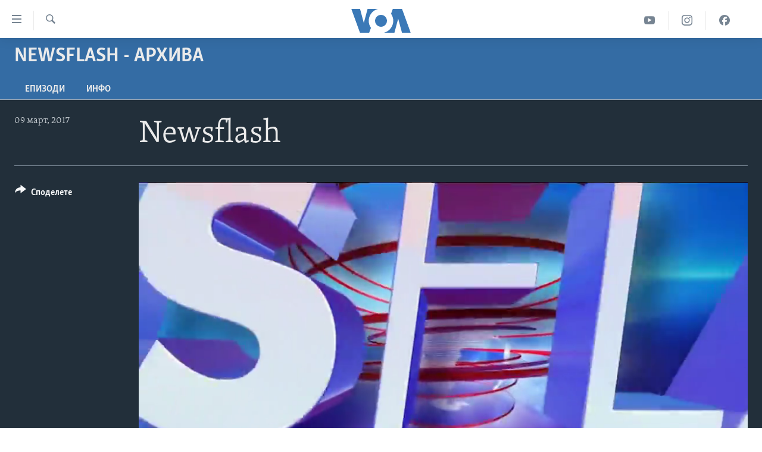

--- FILE ---
content_type: text/html; charset=utf-8
request_url: https://mk.voanews.com/a/3757046.html
body_size: 10151
content:

<!DOCTYPE html>
<html lang="mk" dir="ltr" class="no-js">
<head>
<link href="/Content/responsive/VOA/mk-MK/VOA-mk-MK.css?&amp;av=0.0.0.0&amp;cb=306" rel="stylesheet"/>
<script src="https://tags.voanews.com/voa-pangea/prod/utag.sync.js"></script> <script type='text/javascript' src='https://www.youtube.com/iframe_api' async></script>
<script type="text/javascript">
//a general 'js' detection, must be on top level in <head>, due to CSS performance
document.documentElement.className = "js";
var cacheBuster = "306";
var appBaseUrl = "/";
var imgEnhancerBreakpoints = [0, 144, 256, 408, 650, 1023, 1597];
var isLoggingEnabled = false;
var isPreviewPage = false;
var isLivePreviewPage = false;
if (!isPreviewPage) {
window.RFE = window.RFE || {};
window.RFE.cacheEnabledByParam = window.location.href.indexOf('nocache=1') === -1;
const url = new URL(window.location.href);
const params = new URLSearchParams(url.search);
// Remove the 'nocache' parameter
params.delete('nocache');
// Update the URL without the 'nocache' parameter
url.search = params.toString();
window.history.replaceState(null, '', url.toString());
} else {
window.addEventListener('load', function() {
const links = window.document.links;
for (let i = 0; i < links.length; i++) {
links[i].href = '#';
links[i].target = '_self';
}
})
}
var pwaEnabled = false;
var swCacheDisabled;
</script>
<meta charset="utf-8" />
<title>Newsflash</title>
<meta name="description" content="Њусфлеш - информативна емисија на Гласот на Америка на македонски " />
<meta name="keywords" content="Newsflash - Архива, " />
<meta name="viewport" content="width=device-width, initial-scale=1.0" />
<meta http-equiv="X-UA-Compatible" content="IE=edge" />
<meta name="robots" content="max-image-preview:large"><meta property="fb:pages" content="176413438620" />
<meta name="msvalidate.01" content="3286EE554B6F672A6F2E608C02343C0E" /><meta name="yandex-verification" content="0a637fd1c34879ec" />
<link href="https://mk.voanews.com/a/3757046.html" rel="canonical" />
<meta name="apple-mobile-web-app-title" content="Глас на Америка" />
<meta name="apple-mobile-web-app-status-bar-style" content="black" />
<meta name="apple-itunes-app" content="app-id=632618796, app-argument=//3757046.ltr" />
<meta content="Newsflash" property="og:title" />
<meta content="Њусфлеш - информативна емисија на Гласот на Америка на македонски " property="og:description" />
<meta content="video.other" property="og:type" />
<meta content="https://mk.voanews.com/a/3757046.html" property="og:url" />
<meta content="ВОА" property="og:site_name" />
<meta content="https://www.facebook.com/glasnaamerika" property="article:publisher" />
<meta content="https://gdb.voanews.com/2e2f5df5-5367-4ea0-8172-a2f18f31dc4c_tv_w1200_h630.jpg" property="og:image" />
<meta content="1200" property="og:image:width" />
<meta content="630" property="og:image:height" />
<meta content="129169410948885" property="fb:app_id" />
<meta content="player" name="twitter:card" />
<meta content="@VOAMacedonian" name="twitter:site" />
<meta content="https://mk.voanews.com/embed/player/article/3757046.html" name="twitter:player" />
<meta content="435" name="twitter:player:width" />
<meta content="314" name="twitter:player:height" />
<meta content="https://voa-video-ns.akamaized.net/pangeavideo/2017/03/2/2e/2e2f5df5-5367-4ea0-8172-a2f18f31dc4c.mp4" name="twitter:player:stream" />
<meta content="video/mp4; codecs=&quot;h264&quot;" name="twitter:player:stream:content_type" />
<meta content="Newsflash" name="twitter:title" />
<meta content="Њусфлеш - информативна емисија на Гласот на Америка на македонски " name="twitter:description" />
<link rel="amphtml" href="https://mk.voanews.com/amp/3757046.html" />
<script type="application/ld+json">{"duration":"PT11M","uploadDate":"2017-03-09 16:30:00Z","embedUrl":"https://mk.voanews.com/embed/player/article/3757046.html","headline":"Newsflash","inLanguage":"mk-MK","keywords":"Newsflash - Архива","author":{"@type":"Person","name":"VOA"},"datePublished":"2017-03-09 16:30:00Z","dateModified":"2017-03-09 16:30:00Z","publisher":{"logo":{"width":512,"height":220,"@type":"ImageObject","url":"https://mk.voanews.com/Content/responsive/VOA/mk-MK/img/logo.png"},"@type":"Organization","url":"https://mk.voanews.com","sameAs":["https://facebook.com/glasnaamerika","https://www.instagram.com/glasnaamerika/","https://twitter.com/glasnaamerika","https://www.youtube.com/user/voamacedonian"],"name":"Глас на Америка","alternateName":""},"thumbnailUrl":"https://gdb.voanews.com/2e2f5df5-5367-4ea0-8172-a2f18f31dc4c_tv_w1080_h608.jpg","@context":"https://schema.org","@type":"VideoObject","mainEntityOfPage":"https://mk.voanews.com/a/3757046.html","url":"https://mk.voanews.com/a/3757046.html","description":"Њусфлеш - информативна емисија на Гласот на Америка на македонски ","image":{"width":1080,"height":608,"@type":"ImageObject","url":"https://gdb.voanews.com/2e2f5df5-5367-4ea0-8172-a2f18f31dc4c_tv_w1080_h608.jpg"},"name":"Newsflash"}</script>
<script src="/Scripts/responsive/infographics.b?v=dVbZ-Cza7s4UoO3BqYSZdbxQZVF4BOLP5EfYDs4kqEo1&amp;av=0.0.0.0&amp;cb=306"></script>
<script src="/Scripts/responsive/loader.b?v=Q26XNwrL6vJYKjqFQRDnx01Lk2pi1mRsuLEaVKMsvpA1&amp;av=0.0.0.0&amp;cb=306"></script>
<link rel="icon" type="image/svg+xml" href="/Content/responsive/VOA/img/webApp/favicon.svg" />
<link rel="alternate icon" href="/Content/responsive/VOA/img/webApp/favicon.ico" />
<link rel="apple-touch-icon" sizes="152x152" href="/Content/responsive/VOA/img/webApp/ico-152x152.png" />
<link rel="apple-touch-icon" sizes="144x144" href="/Content/responsive/VOA/img/webApp/ico-144x144.png" />
<link rel="apple-touch-icon" sizes="114x114" href="/Content/responsive/VOA/img/webApp/ico-114x114.png" />
<link rel="apple-touch-icon" sizes="72x72" href="/Content/responsive/VOA/img/webApp/ico-72x72.png" />
<link rel="apple-touch-icon-precomposed" href="/Content/responsive/VOA/img/webApp/ico-57x57.png" />
<link rel="icon" sizes="192x192" href="/Content/responsive/VOA/img/webApp/ico-192x192.png" />
<link rel="icon" sizes="128x128" href="/Content/responsive/VOA/img/webApp/ico-128x128.png" />
<meta name="msapplication-TileColor" content="#ffffff" />
<meta name="msapplication-TileImage" content="/Content/responsive/VOA/img/webApp/ico-144x144.png" />
<link rel="alternate" type="application/rss+xml" title="VOA - Top Stories [RSS]" href="/api/" />
<link rel="sitemap" type="application/rss+xml" href="/sitemap.xml" />
</head>
<body class=" nav-no-loaded cc_theme pg-media js-category-to-nav pg-prog nojs-images ">
<script type="text/javascript" >
var analyticsData = {url:"https://mk.voanews.com/a/3757046.html",property_id:"474",article_uid:"3757046",page_title:"Newsflash",page_type:"video",content_type:"video",subcontent_type:"video",last_modified:"2017-03-09 16:30:00Z",pub_datetime:"2017-03-09 16:30:00Z",pub_year:"2017",pub_month:"03",pub_day:"09",pub_hour:"16",pub_weekday:"Thursday",section:"newsflash - архива",english_section:"newsflash-tv",byline:"",categories:"newsflash-tv",domain:"mk.voanews.com",language:"Macedonian",language_service:"VOA Macedonian",platform:"web",copied:"no",copied_article:"",copied_title:"",runs_js:"Yes",cms_release:"8.44.0.0.306",enviro_type:"prod",slug:"",entity:"VOA",short_language_service:"MAC",platform_short:"W",page_name:"Newsflash"};
</script>
<noscript><iframe src="https://www.googletagmanager.com/ns.html?id=GTM-N8MP7P" height="0" width="0" style="display:none;visibility:hidden"></iframe></noscript><script type="text/javascript" data-cookiecategory="analytics">
var gtmEventObject = Object.assign({}, analyticsData, {event: 'page_meta_ready'});window.dataLayer = window.dataLayer || [];window.dataLayer.push(gtmEventObject);
if (top.location === self.location) { //if not inside of an IFrame
var renderGtm = "true";
if (renderGtm === "true") {
(function(w,d,s,l,i){w[l]=w[l]||[];w[l].push({'gtm.start':new Date().getTime(),event:'gtm.js'});var f=d.getElementsByTagName(s)[0],j=d.createElement(s),dl=l!='dataLayer'?'&l='+l:'';j.async=true;j.src='//www.googletagmanager.com/gtm.js?id='+i+dl;f.parentNode.insertBefore(j,f);})(window,document,'script','dataLayer','GTM-N8MP7P');
}
}
</script>
<!--Analytics tag js version start-->
<script type="text/javascript" data-cookiecategory="analytics">
var utag_data = Object.assign({}, analyticsData, {});
if(typeof(TealiumTagFrom)==='function' && typeof(TealiumTagSearchKeyword)==='function') {
var utag_from=TealiumTagFrom();var utag_searchKeyword=TealiumTagSearchKeyword();
if(utag_searchKeyword!=null && utag_searchKeyword!=='' && utag_data["search_keyword"]==null) utag_data["search_keyword"]=utag_searchKeyword;if(utag_from!=null && utag_from!=='') utag_data["from"]=TealiumTagFrom();}
if(window.top!== window.self&&utag_data.page_type==="snippet"){utag_data.page_type = 'iframe';}
try{if(window.top!==window.self&&window.self.location.hostname===window.top.location.hostname){utag_data.platform = 'self-embed';utag_data.platform_short = 'se';}}catch(e){if(window.top!==window.self&&window.self.location.search.includes("platformType=self-embed")){utag_data.platform = 'cross-promo';utag_data.platform_short = 'cp';}}
(function(a,b,c,d){ a="https://tags.voanews.com/voa-pangea/prod/utag.js"; b=document;c="script";d=b.createElement(c);d.src=a;d.type="text/java"+c;d.async=true; a=b.getElementsByTagName(c)[0];a.parentNode.insertBefore(d,a); })();
</script>
<!--Analytics tag js version end-->
<!-- Analytics tag management NoScript -->
<noscript>
<img style="position: absolute; border: none;" src="https://ssc.voanews.com/b/ss/bbgprod,bbgentityvoa/1/G.4--NS/1846017833?pageName=voa%3amac%3aw%3avideo%3anewsflash&amp;c6=newsflash&amp;v36=8.44.0.0.306&amp;v6=D=c6&amp;g=https%3a%2f%2fmk.voanews.com%2fa%2f3757046.html&amp;c1=D=g&amp;v1=D=g&amp;events=event1&amp;c16=voa%20macedonian&amp;v16=D=c16&amp;c5=newsflash-tv&amp;v5=D=c5&amp;ch=newsflash%20-%20%d0%90%d1%80%d1%85%d0%b8%d0%b2%d0%b0&amp;c15=macedonian&amp;v15=D=c15&amp;c4=video&amp;v4=D=c4&amp;c14=3757046&amp;v14=D=c14&amp;v20=no&amp;c17=web&amp;v17=D=c17&amp;mcorgid=518abc7455e462b97f000101%40adobeorg&amp;server=mk.voanews.com&amp;pageType=D=c4&amp;ns=bbg&amp;v29=D=server&amp;v25=voa&amp;v30=474&amp;v105=D=User-Agent " alt="analytics" width="1" height="1" /></noscript>
<!-- End of Analytics tag management NoScript -->
<!--*** Accessibility links - For ScreenReaders only ***-->
<section>
<div class="sr-only">
<h2>Линкови за пристапност</h2>
<ul>
<li><a href="#content" data-disable-smooth-scroll="1">Премини на главната содржина</a></li>
<li><a href="#navigation" data-disable-smooth-scroll="1">Премини до страната за навигација</a></li>
<li><a href="#txtHeaderSearch" data-disable-smooth-scroll="1">Пребарувај</a></li>
</ul>
</div>
</section>
<div dir="ltr">
<div id="page">
<aside>
<div class="ctc-message pos-fix">
<div class="ctc-message__inner">Link has been copied to clipboard</div>
</div>
</aside>
<div class="hdr-20 hdr-20--big">
<div class="hdr-20__inner">
<div class="hdr-20__max pos-rel">
<div class="hdr-20__side hdr-20__side--primary d-flex">
<label data-for="main-menu-ctrl" data-switcher-trigger="true" data-switch-target="main-menu-ctrl" class="burger hdr-trigger pos-rel trans-trigger" data-trans-evt="click" data-trans-id="menu">
<span class="ico ico-close hdr-trigger__ico hdr-trigger__ico--close burger__ico burger__ico--close"></span>
<span class="ico ico-menu hdr-trigger__ico hdr-trigger__ico--open burger__ico burger__ico--open"></span>
</label>
<div class="menu-pnl pos-fix trans-target" data-switch-target="main-menu-ctrl" data-trans-id="menu">
<div class="menu-pnl__inner">
<nav class="main-nav menu-pnl__item menu-pnl__item--first">
<ul class="main-nav__list accordeon" data-analytics-tales="false" data-promo-name="link" data-location-name="nav,secnav">
<li class="main-nav__item">
<a class="main-nav__item-name main-nav__item-name--link" href="http://m.mk.voanews.com/" title="Дома" >Дома</a>
</li>
<li class="main-nav__item accordeon__item" data-switch-target="menu-item-1288">
<label class="main-nav__item-name main-nav__item-name--label accordeon__control-label" data-switcher-trigger="true" data-for="menu-item-1288">
Рубрики
<span class="ico ico-chevron-down main-nav__chev"></span>
</label>
<div class="main-nav__sub-list">
<a class="main-nav__item-name main-nav__item-name--link main-nav__item-name--sub" href="/z/1733" title="САД" data-item-name="aktuelno-usa" >САД</a>
<a class="main-nav__item-name main-nav__item-name--link main-nav__item-name--sub" href="/z/1729" title="Македонија" data-item-name="aktuelno-macedonia" >Македонија</a>
<a class="main-nav__item-name main-nav__item-name--link main-nav__item-name--sub" href="/z/1724" title="Свет" data-item-name="aktuelno-world" >Свет</a>
<a class="main-nav__item-name main-nav__item-name--link main-nav__item-name--sub" href="/z/1725" title="Економија" data-item-name="aktuelno-economy" >Економија</a>
<a class="main-nav__item-name main-nav__item-name--link main-nav__item-name--sub" href="/z/1731" title="Политика" data-item-name="aktuelno-politics" >Политика</a>
<a class="main-nav__item-name main-nav__item-name--link main-nav__item-name--sub" href="/z/1727" title="Здравје" data-item-name="aktuelno-health" >Здравје</a>
<a class="main-nav__item-name main-nav__item-name--link main-nav__item-name--sub" href="/z/1732" title="Наука" data-item-name="aktuelno-science" >Наука</a>
<a class="main-nav__item-name main-nav__item-name--link main-nav__item-name--sub" href="/z/1723" title="Уметност и забава" data-item-name="aktuelno-culture" >Уметност и забава</a>
<a class="main-nav__item-name main-nav__item-name--link main-nav__item-name--sub" href="/z/1728" title="Интервјуа" data-item-name="aktuelno-interviews" >Интервјуа</a>
</div>
</li>
<li class="main-nav__item">
<a class="main-nav__item-name main-nav__item-name--link" href="/z/1730" title="Фотогалерии" data-item-name="photos" >Фотогалерии</a>
</li>
<li class="main-nav__item">
<a class="main-nav__item-name main-nav__item-name--link" href="/z/7703" title="Документарци" data-item-name="documentaries" >Документарци</a>
</li>
<li class="main-nav__item accordeon__item" data-switch-target="menu-item-767">
<label class="main-nav__item-name main-nav__item-name--label accordeon__control-label" data-switcher-trigger="true" data-for="menu-item-767">
Архивирана програма
<span class="ico ico-chevron-down main-nav__chev"></span>
</label>
<div class="main-nav__sub-list">
<a class="main-nav__item-name main-nav__item-name--link main-nav__item-name--sub" href="https://mk.voanews.com/z/1735" title="Newsflash - Архива" >Newsflash - Архива</a>
<a class="main-nav__item-name main-nav__item-name--link main-nav__item-name--sub" href="/z/2238" title="Вести од САД во минута - Архива" data-item-name="voa-60" >Вести од САД во минута - Архива</a>
<a class="main-nav__item-name main-nav__item-name--link main-nav__item-name--sub" href="https://mk.voanews.com/p/7392.html" title="Избори во САД 2020 - Архива" >Избори во САД 2020 - Архива</a>
</div>
</li>
<li class="main-nav__item">
<a class="main-nav__item-name main-nav__item-name--link" href="/p/3921.html" title="За нас" data-item-name="about-us-mk" >За нас</a>
</li>
</ul>
</nav>
<div class="menu-pnl__item">
<a href="https://learningenglish.voanews.com/" class="menu-pnl__item-link" alt="Learning English">Learning English</a>
</div>
<div class="menu-pnl__item menu-pnl__item--social">
<h5 class="menu-pnl__sub-head">Накусо...</h5>
<a href="https://facebook.com/glasnaamerika" title="Следете не` на Фејсбук" data-analytics-text="follow_on_facebook" class="btn btn--rounded btn--social-inverted menu-pnl__btn js-social-btn btn-facebook" target="_blank" rel="noopener">
<span class="ico ico-facebook-alt ico--rounded"></span>
</a>
<a href="https://www.instagram.com/glasnaamerika/" title="Follow us on Instagram" data-analytics-text="follow_on_instagram" class="btn btn--rounded btn--social-inverted menu-pnl__btn js-social-btn btn-instagram" target="_blank" rel="noopener">
<span class="ico ico-instagram ico--rounded"></span>
</a>
<a href="https://twitter.com/glasnaamerika" title="Следете не` на Твитер" data-analytics-text="follow_on_twitter" class="btn btn--rounded btn--social-inverted menu-pnl__btn js-social-btn btn-twitter" target="_blank" rel="noopener">
<span class="ico ico-twitter ico--rounded"></span>
</a>
<a href="https://www.youtube.com/user/voamacedonian" title="Следете не` на Јутјуб" data-analytics-text="follow_on_youtube" class="btn btn--rounded btn--social-inverted menu-pnl__btn js-social-btn btn-youtube" target="_blank" rel="noopener">
<span class="ico ico-youtube ico--rounded"></span>
</a>
</div>
<div class="menu-pnl__item">
<a href="/navigation/allsites" class="menu-pnl__item-link">
<span class="ico ico-languages "></span>
Јазици
</a>
</div>
</div>
</div>
<label data-for="top-search-ctrl" data-switcher-trigger="true" data-switch-target="top-search-ctrl" class="top-srch-trigger hdr-trigger">
<span class="ico ico-close hdr-trigger__ico hdr-trigger__ico--close top-srch-trigger__ico top-srch-trigger__ico--close"></span>
<span class="ico ico-search hdr-trigger__ico hdr-trigger__ico--open top-srch-trigger__ico top-srch-trigger__ico--open"></span>
</label>
<div class="srch-top srch-top--in-header" data-switch-target="top-search-ctrl">
<div class="container">
<form action="/s" class="srch-top__form srch-top__form--in-header" id="form-topSearchHeader" method="get" role="search"><label for="txtHeaderSearch" class="sr-only">Search</label>
<input type="text" id="txtHeaderSearch" name="k" placeholder="Внесете израз за пребарување" accesskey="s" value="" class="srch-top__input analyticstag-event" onkeydown="if (event.keyCode === 13) { FireAnalyticsTagEventOnSearch('search', $dom.get('#txtHeaderSearch')[0].value) }" />
<button title="Search" type="submit" class="btn btn--top-srch analyticstag-event" onclick="FireAnalyticsTagEventOnSearch('search', $dom.get('#txtHeaderSearch')[0].value) ">
<span class="ico ico-search"></span>
</button></form>
</div>
</div>
<a href="/" class="main-logo-link">
<img src="/Content/responsive/VOA/mk-MK/img/logo-compact.svg" class="main-logo main-logo--comp" alt="site logo">
<img src="/Content/responsive/VOA/mk-MK/img/logo.svg" class="main-logo main-logo--big" alt="site logo">
</a>
</div>
<div class="hdr-20__side hdr-20__side--secondary d-flex">
<a href="https://www.facebook.com/glasnaamerika" title="Facebook" class="hdr-20__secondary-item" data-item-name="custom1">
<span class="ico-custom ico-custom--1 hdr-20__secondary-icon"></span>
</a>
<a href="https://www.instagram.com/glasnaamerika/" title="Instagram" class="hdr-20__secondary-item" data-item-name="custom3">
<span class="ico-custom ico-custom--3 hdr-20__secondary-icon"></span>
</a>
<a href="https://www.youtube.com/user/voamacedonian" title="YouTube" class="hdr-20__secondary-item" data-item-name="custom2">
<span class="ico-custom ico-custom--2 hdr-20__secondary-icon"></span>
</a>
<a href="/s" title="Search" class="hdr-20__secondary-item hdr-20__secondary-item--search" data-item-name="search">
<span class="ico ico-search hdr-20__secondary-icon hdr-20__secondary-icon--search"></span>
</a>
<div class="srch-bottom">
<form action="/s" class="srch-bottom__form d-flex" id="form-bottomSearch" method="get" role="search"><label for="txtSearch" class="sr-only">Search</label>
<input type="search" id="txtSearch" name="k" placeholder="Внесете израз за пребарување" accesskey="s" value="" class="srch-bottom__input analyticstag-event" onkeydown="if (event.keyCode === 13) { FireAnalyticsTagEventOnSearch('search', $dom.get('#txtSearch')[0].value) }" />
<button title="Search" type="submit" class="btn btn--bottom-srch analyticstag-event" onclick="FireAnalyticsTagEventOnSearch('search', $dom.get('#txtSearch')[0].value) ">
<span class="ico ico-search"></span>
</button></form>
</div>
</div>
<img src="/Content/responsive/VOA/mk-MK/img/logo-print.gif" class="logo-print" alt="site logo">
<img src="/Content/responsive/VOA/mk-MK/img/logo-print_color.png" class="logo-print logo-print--color" alt="site logo">
</div>
</div>
</div>
<script>
if (document.body.className.indexOf('pg-home') > -1) {
var nav2In = document.querySelector('.hdr-20__inner');
var nav2Sec = document.querySelector('.hdr-20__side--secondary');
var secStyle = window.getComputedStyle(nav2Sec);
if (nav2In && window.pageYOffset < 150 && secStyle['position'] !== 'fixed') {
nav2In.classList.add('hdr-20__inner--big')
}
}
</script>
<div class="c-hlights c-hlights--breaking c-hlights--no-item" data-hlight-display="mobile,desktop">
<div class="c-hlights__wrap container p-0">
<div class="c-hlights__nav">
<a role="button" href="#" title="Претходно">
<span class="ico ico-chevron-backward m-0"></span>
<span class="sr-only">Претходно</span>
</a>
<a role="button" href="#" title="Следно">
<span class="ico ico-chevron-forward m-0"></span>
<span class="sr-only">Следно</span>
</a>
</div>
<span class="c-hlights__label">
<span class="">Breaking News</span>
<span class="switcher-trigger">
<label data-for="more-less-1" data-switcher-trigger="true" class="switcher-trigger__label switcher-trigger__label--more p-b-0" title="Повеќе прикажано">
<span class="ico ico-chevron-down"></span>
</label>
<label data-for="more-less-1" data-switcher-trigger="true" class="switcher-trigger__label switcher-trigger__label--less p-b-0" title="Show less">
<span class="ico ico-chevron-up"></span>
</label>
</span>
</span>
<ul class="c-hlights__items switcher-target" data-switch-target="more-less-1">
</ul>
</div>
</div> <div id="content">
<div class="prog-hdr">
<div class="container">
<a href="/z/1735" class="prog-hdr__link">
<h1 class="title pg-title title--program">Newsflash - Архива</h1>
</a>
</div>
<div class="nav-tabs nav-tabs--level-1 nav-tabs--prog-hdr nav-tabs--full">
<div class="container">
<div class="row">
<div class="nav-tabs__inner swipe-slide">
<ul class="nav-tabs__list swipe-slide__inner" role="tablist">
<li class="nav-tabs__item nav-tabs__item--prog-hdr nav-tabs__item--full">
<a href="/z/1735">Епизоди</a> </li>
<li class="nav-tabs__item nav-tabs__item--prog-hdr nav-tabs__item--full">
<a href="/z/1735/about">ИНФО</a> </li>
</ul>
</div>
</div>
</div>
</div>
</div>
<div class="media-container">
<div class="container">
<div class="hdr-container">
<div class="row">
<div class="col-title col-xs-12 col-md-10 col-lg-10 pull-right"> <h1 class="">
Newsflash
</h1>
</div><div class="col-publishing-details col-xs-12 col-md-2 pull-left"> <div class="publishing-details ">
<div class="published">
<span class="date" >
<time pubdate="pubdate" datetime="2017-03-09T17:30:00+01:00">
09 март, 2017
</time>
</span>
</div>
</div>
</div><div class="col-lg-12 separator"> <div class="separator">
<hr class="title-line" />
</div>
</div><div class="col-multimedia col-xs-12 col-md-10 pull-right"> <div class="media-pholder media-pholder--video ">
<div class="c-sticky-container" data-poster="https://gdb.voanews.com/2e2f5df5-5367-4ea0-8172-a2f18f31dc4c_tv_w250_r1.jpg">
<div class="c-sticky-element" data-sp_api="pangea-video" data-persistent data-persistent-browse-out >
<div class="c-mmp c-mmp--enabled c-mmp--loading c-mmp--video c-mmp--detail c-mmp--has-poster c-sticky-element__swipe-el"
data-player_id="" data-title="Newsflash" data-hide-title="False"
data-breakpoint_s="320" data-breakpoint_m="640" data-breakpoint_l="992"
data-hlsjs-src="/Scripts/responsive/hls.b"
data-bypass-dash-for-vod="true"
data-bypass-dash-for-live-video="true"
data-bypass-dash-for-live-audio="true"
id="player3757046">
<div class="c-mmp__poster js-poster c-mmp__poster--video">
<img src="https://gdb.voanews.com/2e2f5df5-5367-4ea0-8172-a2f18f31dc4c_tv_w250_r1.jpg" alt="Newsflash" title="Newsflash" class="c-mmp__poster-image-h" />
</div>
<a class="c-mmp__fallback-link" href="https://voa-video-ns.akamaized.net/pangeavideo/2017/03/2/2e/2e2f5df5-5367-4ea0-8172-a2f18f31dc4c_hq.mp4">
<span class="c-mmp__fallback-link-icon">
<span class="ico ico-play"></span>
</span>
</a>
<div class="c-spinner">
<img src="/Content/responsive/img/player-spinner.png" alt="please wait" title="please wait" />
</div>
<span class="c-mmp__big_play_btn js-btn-play-big">
<span class="ico ico-play"></span>
</span>
<div class="c-mmp__player">
<video src="https://voa-video-ns.akamaized.net/pangeavideo/2017/03/2/2e/2e2f5df5-5367-4ea0-8172-a2f18f31dc4c_hq.mp4" data-fallbacksrc="" data-fallbacktype="" data-type="video/mp4" data-info="Auto" data-sources="[{&quot;AmpSrc&quot;:&quot;https://voa-video-ns.akamaized.net/pangeavideo/2017/03/2/2e/2e2f5df5-5367-4ea0-8172-a2f18f31dc4c_mobile.mp4&quot;,&quot;Src&quot;:&quot;https://voa-video-ns.akamaized.net/pangeavideo/2017/03/2/2e/2e2f5df5-5367-4ea0-8172-a2f18f31dc4c_mobile.mp4&quot;,&quot;Type&quot;:&quot;video/mp4&quot;,&quot;DataInfo&quot;:&quot;264p&quot;,&quot;Url&quot;:null,&quot;BlockAutoTo&quot;:null,&quot;BlockAutoFrom&quot;:null},{&quot;AmpSrc&quot;:&quot;https://voa-video-ns.akamaized.net/pangeavideo/2017/03/2/2e/2e2f5df5-5367-4ea0-8172-a2f18f31dc4c.mp4&quot;,&quot;Src&quot;:&quot;https://voa-video-ns.akamaized.net/pangeavideo/2017/03/2/2e/2e2f5df5-5367-4ea0-8172-a2f18f31dc4c.mp4&quot;,&quot;Type&quot;:&quot;video/mp4&quot;,&quot;DataInfo&quot;:&quot;352p&quot;,&quot;Url&quot;:null,&quot;BlockAutoTo&quot;:null,&quot;BlockAutoFrom&quot;:null},{&quot;AmpSrc&quot;:&quot;https://voa-video-ns.akamaized.net/pangeavideo/2017/03/2/2e/2e2f5df5-5367-4ea0-8172-a2f18f31dc4c_hq.mp4&quot;,&quot;Src&quot;:&quot;https://voa-video-ns.akamaized.net/pangeavideo/2017/03/2/2e/2e2f5df5-5367-4ea0-8172-a2f18f31dc4c_hq.mp4&quot;,&quot;Type&quot;:&quot;video/mp4&quot;,&quot;DataInfo&quot;:&quot;576p&quot;,&quot;Url&quot;:null,&quot;BlockAutoTo&quot;:null,&quot;BlockAutoFrom&quot;:null}]" data-pub_datetime="2017-03-09 16:30:00Z" data-lt-on-play="0" data-lt-url="" data-autoplay data-preload webkit-playsinline="webkit-playsinline" playsinline="playsinline" style="width:100%; height:100%" title="Newsflash" data-aspect-ratio="640/352" data-sdkadaptive="true" data-sdkamp="false" data-sdktitle="Newsflash" data-sdkvideo="html5" data-sdkid="3757046" data-sdktype="Video ondemand">
</video>
</div>
<div class="c-mmp__overlay c-mmp__overlay--title c-mmp__overlay--partial c-mmp__overlay--disabled c-mmp__overlay--slide-from-top js-c-mmp__title-overlay">
<span class="c-mmp__overlay-actions c-mmp__overlay-actions-top js-overlay-actions">
<span class="c-mmp__overlay-actions-link c-mmp__overlay-actions-link--embed js-btn-embed-overlay" title="Embed">
<span class="c-mmp__overlay-actions-link-ico ico ico-embed-code"></span>
<span class="c-mmp__overlay-actions-link-text">Embed</span>
</span>
<span class="c-mmp__overlay-actions-link c-mmp__overlay-actions-link--close-sticky c-sticky-element__close-el" title="close">
<span class="c-mmp__overlay-actions-link-ico ico ico-close"></span>
</span>
</span>
<div class="c-mmp__overlay-title js-overlay-title">
<h5 class="c-mmp__overlay-media-title">
<a class="js-media-title-link" href="/a/3757046.html" target="_blank" rel="noopener" title="Newsflash">Newsflash</a>
</h5>
</div>
</div>
<div class="c-mmp__overlay c-mmp__overlay--sharing c-mmp__overlay--disabled c-mmp__overlay--slide-from-bottom js-c-mmp__sharing-overlay">
<span class="c-mmp__overlay-actions">
<span class="c-mmp__overlay-actions-link c-mmp__overlay-actions-link--embed js-btn-embed-overlay" title="Embed">
<span class="c-mmp__overlay-actions-link-ico ico ico-embed-code"></span>
<span class="c-mmp__overlay-actions-link-text">Embed</span>
</span>
<span class="c-mmp__overlay-actions-link c-mmp__overlay-actions-link--close js-btn-close-overlay" title="close">
<span class="c-mmp__overlay-actions-link-ico ico ico-close"></span>
</span>
</span>
<div class="c-mmp__overlay-tabs">
<div class="c-mmp__overlay-tab c-mmp__overlay-tab--disabled c-mmp__overlay-tab--slide-backward js-tab-embed-overlay" data-trigger="js-btn-embed-overlay" data-embed-source="//mk.voanews.com/embed/player/0/3757046.html?type=video" role="form">
<div class="c-mmp__overlay-body c-mmp__overlay-body--centered-vertical">
<div class="column">
<div class="c-mmp__status-msg ta-c js-message-embed-code-copied" role="tooltip">
The code has been copied to your clipboard.
</div>
<div class="c-mmp__form-group ta-c">
<input type="text" name="embed_code" class="c-mmp__input-text js-embed-code" dir="ltr" value="" readonly />
<span class="c-mmp__input-btn js-btn-copy-embed-code" title="Copy to clipboard"><span class="ico ico-content-copy"></span></span>
</div>
<hr class="c-mmp__separator-line" />
<div class="c-mmp__form-group ta-c">
<label class="c-mmp__form-inline-element">
<span class="c-mmp__form-inline-element-text" title="width">width</span>
<input type="text" title="width" value="640" data-default="640" dir="ltr" name="embed_width" class="ta-c c-mmp__input-text c-mmp__input-text--xs js-video-embed-width" aria-live="assertive" />
<span class="c-mmp__input-suffix">px</span>
</label>
<label class="c-mmp__form-inline-element">
<span class="c-mmp__form-inline-element-text" title="height">height</span>
<input type="text" title="height" value="360" data-default="360" dir="ltr" name="embed_height" class="ta-c c-mmp__input-text c-mmp__input-text--xs js-video-embed-height" aria-live="assertive" />
<span class="c-mmp__input-suffix">px</span>
</label>
</div>
</div>
</div>
</div>
<div class="c-mmp__overlay-tab c-mmp__overlay-tab--disabled c-mmp__overlay-tab--slide-forward js-tab-sharing-overlay" data-trigger="js-btn-sharing-overlay" role="form">
<div class="c-mmp__overlay-body c-mmp__overlay-body--centered-vertical">
<div class="column">
<div class="not-apply-to-sticky audio-fl-bwd">
<aside class="player-content-share share share--mmp" role="complementary"
data-share-url="https://mk.voanews.com/a/3757046.html" data-share-title="Newsflash" data-share-text="">
<ul class="share__list">
<li class="share__item">
<a href="https://facebook.com/sharer.php?u=https%3a%2f%2fmk.voanews.com%2fa%2f3757046.html"
data-analytics-text="share_on_facebook"
title="Facebook" target="_blank"
class="btn bg-transparent js-social-btn">
<span class="ico ico-facebook fs_xl "></span>
</a>
</li>
<li class="share__item">
<a href="https://twitter.com/share?url=https%3a%2f%2fmk.voanews.com%2fa%2f3757046.html&amp;text=Newsflash"
data-analytics-text="share_on_twitter"
title="Twitter" target="_blank"
class="btn bg-transparent js-social-btn">
<span class="ico ico-twitter fs_xl "></span>
</a>
</li>
<li class="share__item">
<a href="/a/3757046.html" title="Share this media" class="btn bg-transparent" target="_blank" rel="noopener">
<span class="ico ico-ellipsis fs_xl "></span>
</a>
</li>
</ul>
</aside>
</div>
<hr class="c-mmp__separator-line audio-fl-bwd xs-hidden s-hidden" />
<div class="c-mmp__status-msg ta-c js-message-share-url-copied" role="tooltip">
The URL has been copied to your clipboard
</div>
<div class="c-mmp__form-group ta-c audio-fl-bwd xs-hidden s-hidden">
<input type="text" name="share_url" class="c-mmp__input-text js-share-url" value="https://mk.voanews.com/a/3757046.html" dir="ltr" readonly />
<span class="c-mmp__input-btn js-btn-copy-share-url" title="Copy to clipboard"><span class="ico ico-content-copy"></span></span>
</div>
</div>
</div>
</div>
</div>
</div>
<div class="c-mmp__overlay c-mmp__overlay--settings c-mmp__overlay--disabled c-mmp__overlay--slide-from-bottom js-c-mmp__settings-overlay">
<span class="c-mmp__overlay-actions">
<span class="c-mmp__overlay-actions-link c-mmp__overlay-actions-link--close js-btn-close-overlay" title="close">
<span class="c-mmp__overlay-actions-link-ico ico ico-close"></span>
</span>
</span>
<div class="c-mmp__overlay-body c-mmp__overlay-body--centered-vertical">
<div class="column column--scrolling js-sources"></div>
</div>
</div>
<div class="c-mmp__overlay c-mmp__overlay--disabled js-c-mmp__disabled-overlay">
<div class="c-mmp__overlay-body c-mmp__overlay-body--centered-vertical">
<div class="column">
<p class="ta-c"><span class="ico ico-clock"></span>No media source currently available</p>
</div>
</div>
</div>
<div class="c-mmp__cpanel-container js-cpanel-container">
<div class="c-mmp__cpanel c-mmp__cpanel--hidden">
<div class="c-mmp__cpanel-playback-controls">
<span class="c-mmp__cpanel-btn c-mmp__cpanel-btn--play js-btn-play" title="play">
<span class="ico ico-play m-0"></span>
</span>
<span class="c-mmp__cpanel-btn c-mmp__cpanel-btn--pause js-btn-pause" title="pause">
<span class="ico ico-pause m-0"></span>
</span>
</div>
<div class="c-mmp__cpanel-progress-controls">
<span class="c-mmp__cpanel-progress-controls-current-time js-current-time" dir="ltr">0:00</span>
<span class="c-mmp__cpanel-progress-controls-duration js-duration" dir="ltr">
0:11:00
</span>
<span class="c-mmp__indicator c-mmp__indicator--horizontal" dir="ltr">
<span class="c-mmp__indicator-lines js-progressbar">
<span class="c-mmp__indicator-line c-mmp__indicator-line--range js-playback-range" style="width:100%"></span>
<span class="c-mmp__indicator-line c-mmp__indicator-line--buffered js-playback-buffered" style="width:0%"></span>
<span class="c-mmp__indicator-line c-mmp__indicator-line--tracked js-playback-tracked" style="width:0%"></span>
<span class="c-mmp__indicator-line c-mmp__indicator-line--played js-playback-played" style="width:0%"></span>
<span class="c-mmp__indicator-line c-mmp__indicator-line--live js-playback-live"><span class="strip"></span></span>
<span class="c-mmp__indicator-btn ta-c js-progressbar-btn">
<button class="c-mmp__indicator-btn-pointer" type="button"></button>
</span>
<span class="c-mmp__badge c-mmp__badge--tracked-time c-mmp__badge--hidden js-progressbar-indicator-badge" dir="ltr" style="left:0%">
<span class="c-mmp__badge-text js-progressbar-indicator-badge-text">0:00</span>
</span>
</span>
</span>
</div>
<div class="c-mmp__cpanel-additional-controls">
<span class="c-mmp__cpanel-additional-controls-volume js-volume-controls">
<span class="c-mmp__cpanel-btn c-mmp__cpanel-btn--volume js-btn-volume" title="volume">
<span class="ico ico-volume-unmuted m-0"></span>
</span>
<span class="c-mmp__indicator c-mmp__indicator--vertical js-volume-panel" dir="ltr">
<span class="c-mmp__indicator-lines js-volumebar">
<span class="c-mmp__indicator-line c-mmp__indicator-line--range js-volume-range" style="height:100%"></span>
<span class="c-mmp__indicator-line c-mmp__indicator-line--volume js-volume-level" style="height:0%"></span>
<span class="c-mmp__indicator-slider">
<span class="c-mmp__indicator-btn ta-c c-mmp__indicator-btn--hidden js-volumebar-btn">
<button class="c-mmp__indicator-btn-pointer" type="button"></button>
</span>
</span>
</span>
</span>
</span>
<div class="c-mmp__cpanel-additional-controls-settings js-settings-controls">
<span class="c-mmp__cpanel-btn c-mmp__cpanel-btn--settings-overlay js-btn-settings-overlay" title="source switch">
<span class="ico ico-settings m-0"></span>
</span>
<span class="c-mmp__cpanel-btn c-mmp__cpanel-btn--settings-expand js-btn-settings-expand" title="source switch">
<span class="ico ico-settings m-0"></span>
</span>
<div class="c-mmp__expander c-mmp__expander--sources js-c-mmp__expander--sources">
<div class="c-mmp__expander-content js-sources"></div>
</div>
</div>
<a href="/embed/player/Article/3757046.html?type=video&amp;FullScreenMode=True" target="_blank" rel="noopener" class="c-mmp__cpanel-btn c-mmp__cpanel-btn--fullscreen js-btn-fullscreen" title="fullscreen">
<span class="ico ico-fullscreen m-0"></span>
</a>
</div>
</div>
</div>
</div>
</div>
</div>
<div class="media-download">
<div class="simple-menu">
<span class="handler">
<span class="ico ico-download"></span>
<span class="label">Direct link</span>
<span class="ico ico-chevron-down"></span>
</span>
<div class="inner">
<ul class="subitems">
<li class="subitem">
<a href="https://voa-video-ns.akamaized.net/pangeavideo/2017/03/2/2e/2e2f5df5-5367-4ea0-8172-a2f18f31dc4c_mobile.mp4?download=1" title="264p | 30,6MB" class="handler"
onclick="FireAnalyticsTagEventOnDownload(this, 'video', 3757046, 'Newsflash', null, '', '2017', '03', '09')">
264p | 30,6MB
</a>
</li>
<li class="subitem">
<a href="https://voa-video-ns.akamaized.net/pangeavideo/2017/03/2/2e/2e2f5df5-5367-4ea0-8172-a2f18f31dc4c.mp4?download=1" title="352p | 43,8MB" class="handler"
onclick="FireAnalyticsTagEventOnDownload(this, 'video', 3757046, 'Newsflash', null, '', '2017', '03', '09')">
352p | 43,8MB
</a>
</li>
<li class="subitem">
<a href="https://voa-video-ns.akamaized.net/pangeavideo/2017/03/2/2e/2e2f5df5-5367-4ea0-8172-a2f18f31dc4c_hq.mp4?download=1" title="576p | 88,7MB" class="handler"
onclick="FireAnalyticsTagEventOnDownload(this, 'video', 3757046, 'Newsflash', null, '', '2017', '03', '09')">
576p | 88,7MB
</a>
</li>
</ul>
</div>
</div>
</div>
<div class="intro m-t-md" >
<p >Њусфлеш - информативна емисија на Гласот на Америка на македонски </p>
</div>
</div>
</div><div class="col-xs-12 col-md-2 col-lg-2 pull-left"> <div class="links">
<p class="buttons link-content-sharing p-0 ">
<button class="btn btn--link btn-content-sharing p-t-0 " id="btnContentSharing" value="text" role="Button" type="" title="Повеќе опции за споделување">
<span class="ico ico-share ico--l"></span>
<span class="btn__text ">
Споделете
</span>
</button>
</p>
<aside class="content-sharing js-content-sharing " role="complementary"
data-share-url="https://mk.voanews.com/a/3757046.html" data-share-title="Newsflash" data-share-text="Њусфлеш - информативна емисија на Гласот на Америка на македонски ">
<div class="content-sharing__popover">
<h6 class="content-sharing__title">Споделете</h6>
<button href="#close" id="btnCloseSharing" class="btn btn--text-like content-sharing__close-btn">
<span class="ico ico-close ico--l"></span>
</button>
<ul class="content-sharing__list">
<li class="content-sharing__item">
<div class="ctc ">
<input type="text" class="ctc__input" readonly="readonly">
<a href="" js-href="https://mk.voanews.com/a/3757046.html" class="content-sharing__link ctc__button">
<span class="ico ico-copy-link ico--rounded ico--l"></span>
<span class="content-sharing__link-text">Copy link</span>
</a>
</div>
</li>
<li class="content-sharing__item">
<a href="https://facebook.com/sharer.php?u=https%3a%2f%2fmk.voanews.com%2fa%2f3757046.html"
data-analytics-text="share_on_facebook"
title="Facebook" target="_blank"
class="content-sharing__link js-social-btn">
<span class="ico ico-facebook ico--rounded ico--l"></span>
<span class="content-sharing__link-text">Facebook</span>
</a>
</li>
<li class="content-sharing__item">
<a href="https://twitter.com/share?url=https%3a%2f%2fmk.voanews.com%2fa%2f3757046.html&amp;text=Newsflash"
data-analytics-text="share_on_twitter"
title="Twitter" target="_blank"
class="content-sharing__link js-social-btn">
<span class="ico ico-twitter ico--rounded ico--l"></span>
<span class="content-sharing__link-text">Twitter</span>
</a>
</li>
<li class="content-sharing__item">
<a href="mailto:?body=https%3a%2f%2fmk.voanews.com%2fa%2f3757046.html&amp;subject=Newsflash"
title="Email"
class="content-sharing__link ">
<span class="ico ico-email ico--rounded ico--l"></span>
<span class="content-sharing__link-text">Email</span>
</a>
</li>
</ul>
</div>
</aside>
</div>
</div>
</div>
</div>
</div>
</div>
<div class="container">
<div class="body-container">
<div class="row">
<div class="col-xs-12 col-md-7 col-md-offset-2 pull-left"> <div class="content-offset">
<div class="media-block-wrap">
<h2 class="section-head">Епизоди</h2>
<div class="row">
<ul>
<li class="col-xs-6 col-sm-4 col-md-4 col-lg-4">
<div class="media-block ">
<a href="/a/6835366.html" class="img-wrap img-wrap--t-spac img-wrap--size-4" title="Newsflash">
<div class="thumb thumb16_9">
<noscript class="nojs-img">
<img src="https://gdb.voanews.com/748fbe7a-a079-41b5-9c3b-4672df2b3996_tv_w160_r1.jpg" alt="Newsflash" />
</noscript>
<img data-src="https://gdb.voanews.com/748fbe7a-a079-41b5-9c3b-4672df2b3996_tv_w33_r1.jpg" src="" alt="Newsflash" class=""/>
</div>
<span class="ico ico-video ico--media-type"></span>
</a>
<div class="media-block__content">
<span class="date date--mb date--size-4" >ноември 15, 2022</span>
<a href="/a/6835366.html">
<h4 class="media-block__title media-block__title--size-4" title="Newsflash">
Newsflash
</h4>
</a>
</div>
</div>
</li>
<li class="col-xs-6 col-sm-4 col-md-4 col-lg-4">
<div class="media-block ">
<a href="/a/6833708.html" class="img-wrap img-wrap--t-spac img-wrap--size-4" title="Newsflash">
<div class="thumb thumb16_9">
<noscript class="nojs-img">
<img src="https://gdb.voanews.com/66c4e603-8cc9-48b0-8448-8b27bf6ab250_tv_w160_r1.jpg" alt="Newsflash" />
</noscript>
<img data-src="https://gdb.voanews.com/66c4e603-8cc9-48b0-8448-8b27bf6ab250_tv_w33_r1.jpg" src="" alt="Newsflash" class=""/>
</div>
<span class="ico ico-video ico--media-type"></span>
</a>
<div class="media-block__content">
<span class="date date--mb date--size-4" >ноември 14, 2022</span>
<a href="/a/6833708.html">
<h4 class="media-block__title media-block__title--size-4" title="Newsflash">
Newsflash
</h4>
</a>
</div>
</div>
</li>
<li class="col-xs-6 col-sm-4 col-md-4 col-lg-4">
<div class="media-block ">
<a href="/a/6830498.html" class="img-wrap img-wrap--t-spac img-wrap--size-4" title="Newsflash">
<div class="thumb thumb16_9">
<noscript class="nojs-img">
<img src="https://gdb.voanews.com/ae35d21e-5848-47dd-8d98-02cf9681a177_tv_w160_r1.jpg" alt="Newsflash" />
</noscript>
<img data-src="https://gdb.voanews.com/ae35d21e-5848-47dd-8d98-02cf9681a177_tv_w33_r1.jpg" src="" alt="Newsflash" class=""/>
</div>
<span class="ico ico-video ico--media-type"></span>
</a>
<div class="media-block__content">
<span class="date date--mb date--size-4" >ноември 11, 2022</span>
<a href="/a/6830498.html">
<h4 class="media-block__title media-block__title--size-4" title="Newsflash">
Newsflash
</h4>
</a>
</div>
</div>
</li>
<li class="col-xs-6 col-sm-4 col-md-4 col-lg-4">
<div class="media-block ">
<a href="/a/6828711.html" class="img-wrap img-wrap--t-spac img-wrap--size-4" title="Newsflash">
<div class="thumb thumb16_9">
<noscript class="nojs-img">
<img src="https://gdb.voanews.com/8fb0bab5-7b1b-4248-8eb2-b88b9f77e033_tv_w160_r1.jpg" alt="Newsflash" />
</noscript>
<img data-src="https://gdb.voanews.com/8fb0bab5-7b1b-4248-8eb2-b88b9f77e033_tv_w33_r1.jpg" src="" alt="Newsflash" class=""/>
</div>
<span class="ico ico-video ico--media-type"></span>
</a>
<div class="media-block__content">
<span class="date date--mb date--size-4" >ноември 10, 2022</span>
<a href="/a/6828711.html">
<h4 class="media-block__title media-block__title--size-4" title="Newsflash">
Newsflash
</h4>
</a>
</div>
</div>
</li>
<li class="col-xs-6 col-sm-4 col-md-4 col-lg-4">
<div class="media-block ">
<a href="/a/6827054.html" class="img-wrap img-wrap--t-spac img-wrap--size-4" title="Newsflash">
<div class="thumb thumb16_9">
<noscript class="nojs-img">
<img src="https://gdb.voanews.com/f2731588-4f98-4b87-952b-c02c14f7b488_tv_w160_r1.jpg" alt="Newsflash" />
</noscript>
<img data-src="https://gdb.voanews.com/f2731588-4f98-4b87-952b-c02c14f7b488_tv_w33_r1.jpg" src="" alt="Newsflash" class=""/>
</div>
<span class="ico ico-video ico--media-type"></span>
</a>
<div class="media-block__content">
<span class="date date--mb date--size-4" >ноември 09, 2022</span>
<a href="/a/6827054.html">
<h4 class="media-block__title media-block__title--size-4" title="Newsflash">
Newsflash
</h4>
</a>
</div>
</div>
</li>
<li class="col-xs-6 col-sm-4 col-md-4 col-lg-4">
<div class="media-block ">
<a href="/a/6809681.html" class="img-wrap img-wrap--t-spac img-wrap--size-4" title="Newsflash">
<div class="thumb thumb16_9">
<noscript class="nojs-img">
<img src="https://gdb.voanews.com/f73fd771-ea6c-4556-bb1b-31be417bb68e_tv_w160_r1.jpg" alt="Newsflash" />
</noscript>
<img data-src="https://gdb.voanews.com/f73fd771-ea6c-4556-bb1b-31be417bb68e_tv_w33_r1.jpg" src="" alt="Newsflash" class=""/>
</div>
<span class="ico ico-video ico--media-type"></span>
</a>
<div class="media-block__content">
<span class="date date--mb date--size-4" >октомври 28, 2022</span>
<a href="/a/6809681.html">
<h4 class="media-block__title media-block__title--size-4" title="Newsflash">
Newsflash
</h4>
</a>
</div>
</div>
</li>
</ul>
</div>
<a class="link-more" href="/z/1735">Сите епизоди</a> </div>
<div class="media-block-wrap">
<hr class="line-head" />
<a class="crosslink-important" href="/programs/tv">
<span class="ico ico-chevron-forward pull-right"></span>
<strong>
<span class="ico ico-play-rounded pull-left"></span>
ТВ програма
</strong>
</a> <a class="crosslink-important" href="/programs/radio">
<span class="ico ico-chevron-forward pull-right"></span>
<strong>
<span class="ico ico-audio-rounded pull-left"></span>
Радио програма
</strong>
</a> </div>
</div>
</div>
</div>
</div>
</div>
</div>
<footer role="contentinfo">
<div id="foot" class="foot">
<div class="container">
<div class="foot-nav collapsed" id="foot-nav">
<div class="menu">
<ul class="items">
<li class="socials block-socials">
<span class="handler" id="socials-handler">
Накусо...
</span>
<div class="inner">
<ul class="subitems follow">
<li>
<a href="https://facebook.com/glasnaamerika" title="Следете не` на Фејсбук" data-analytics-text="follow_on_facebook" class="btn btn--rounded js-social-btn btn-facebook" target="_blank" rel="noopener">
<span class="ico ico-facebook-alt ico--rounded"></span>
</a>
</li>
<li>
<a href="https://www.instagram.com/glasnaamerika/" title="Follow us on Instagram" data-analytics-text="follow_on_instagram" class="btn btn--rounded js-social-btn btn-instagram" target="_blank" rel="noopener">
<span class="ico ico-instagram ico--rounded"></span>
</a>
</li>
<li>
<a href="https://twitter.com/glasnaamerika" title="Следете не` на Твитер" data-analytics-text="follow_on_twitter" class="btn btn--rounded js-social-btn btn-twitter" target="_blank" rel="noopener">
<span class="ico ico-twitter ico--rounded"></span>
</a>
</li>
<li>
<a href="https://www.youtube.com/user/voamacedonian" title="Следете не` на Јутјуб" data-analytics-text="follow_on_youtube" class="btn btn--rounded js-social-btn btn-youtube" target="_blank" rel="noopener">
<span class="ico ico-youtube ico--rounded"></span>
</a>
</li>
<li>
<a href="/rssfeeds" title="RSS" data-analytics-text="follow_on_rss" class="btn btn--rounded js-social-btn btn-rss" >
<span class="ico ico-rss ico--rounded"></span>
</a>
</li>
<li>
<a href="/subscribe.html" title="Subscribe" data-analytics-text="follow_on_subscribe" class="btn btn--rounded js-social-btn btn-email" >
<span class="ico ico-email ico--rounded"></span>
</a>
</li>
</ul>
</div>
</li>
<li class="block-primary collapsed collapsible item">
<span class="handler">
ИНФО
<span title="close tab" class="ico ico-chevron-up"></span>
<span title="open tab" class="ico ico-chevron-down"></span>
<span title="add" class="ico ico-plus"></span>
<span title="remove" class="ico ico-minus"></span>
</span>
<div class="inner">
<ul class="subitems">
<li class="subitem">
<a class="handler" href="/p/3921.html" title="За нас" >За нас</a>
</li>
<li class="subitem">
<a class="handler" href="/p/3923.html" title="Контакт" >Контакт</a>
</li>
<li class="subitem">
<a class="handler" href="/p/3922.html" title="Услови за користење" >Услови за користење</a>
</li>
<li class="subitem">
<a class="handler" href="https://www.voanews.com/p/5338.html" title="Приватност" target="_blank" rel="noopener">Приватност</a>
</li>
<li class="subitem">
<a class="handler" href="https://www.voanews.com/section-508" title="Достапност" >Достапност</a>
</li>
<li class="subitem">
<a class="handler" href="http://www.bbgdirect.com/macedonian" title="BBG Direct" target="_blank" rel="noopener">BBG Direct</a>
</li>
</ul>
</div>
</li>
<li class="block-primary collapsed collapsible item">
<span class="handler">
Глас на Америка
<span title="close tab" class="ico ico-chevron-up"></span>
<span title="open tab" class="ico ico-chevron-down"></span>
<span title="add" class="ico ico-plus"></span>
<span title="remove" class="ico ico-minus"></span>
</span>
<div class="inner">
<ul class="subitems">
<li class="subitem">
<a class="handler" href="/z/1721" title="Актуелно" >Актуелно</a>
</li>
<li class="subitem">
<a class="handler" href="https://mk.voanews.com/z/1735" title="Newsflash (TV) - Архива" >Newsflash (TV) - Архива</a>
</li>
<li class="subitem">
<a class="handler" href="/z/2238" title="Вести од САД во минута - Архива" >Вести од САД во минута - Архива</a>
</li>
<li class="subitem">
<a class="handler" href="https://mk.voanews.com/p/7392.html" title="Избори во САД 2020 - Архива" >Избори во САД 2020 - Архива</a>
</li>
<li class="subitem">
<a class="handler" href="https://editorials.voa.gov/z/6199" title="Став на владата на САД" >Став на владата на САД</a>
</li>
</ul>
</div>
</li>
</ul>
</div>
</div>
<div class="foot__item foot__item--copyrights">
<p class="copyright">Глас на Америка © 2026 VOA, Inc. Сите права задржани.</p>
</div>
</div>
</div>
</footer> </div>
</div>
<script defer src="/Scripts/responsive/serviceWorkerInstall.js?cb=306"></script>
<script type="text/javascript">
// opera mini - disable ico font
if (navigator.userAgent.match(/Opera Mini/i)) {
document.getElementsByTagName("body")[0].className += " can-not-ff";
}
// mobile browsers test
if (typeof RFE !== 'undefined' && RFE.isMobile) {
if (RFE.isMobile.any()) {
document.getElementsByTagName("body")[0].className += " is-mobile";
}
else {
document.getElementsByTagName("body")[0].className += " is-not-mobile";
}
}
</script>
<script src="/conf.js?x=306" type="text/javascript"></script>
<div class="responsive-indicator">
<div class="visible-xs-block">XS</div>
<div class="visible-sm-block">SM</div>
<div class="visible-md-block">MD</div>
<div class="visible-lg-block">LG</div>
</div>
<script type="text/javascript">
var bar_data = {
"apiId": "3757046",
"apiType": "1",
"isEmbedded": "0",
"culture": "mk-MK",
"cookieName": "cmsLoggedIn",
"cookieDomain": "mk.voanews.com"
};
</script>
<div id="scriptLoaderTarget" style="display:none;contain:strict;"></div>
</body>
</html>